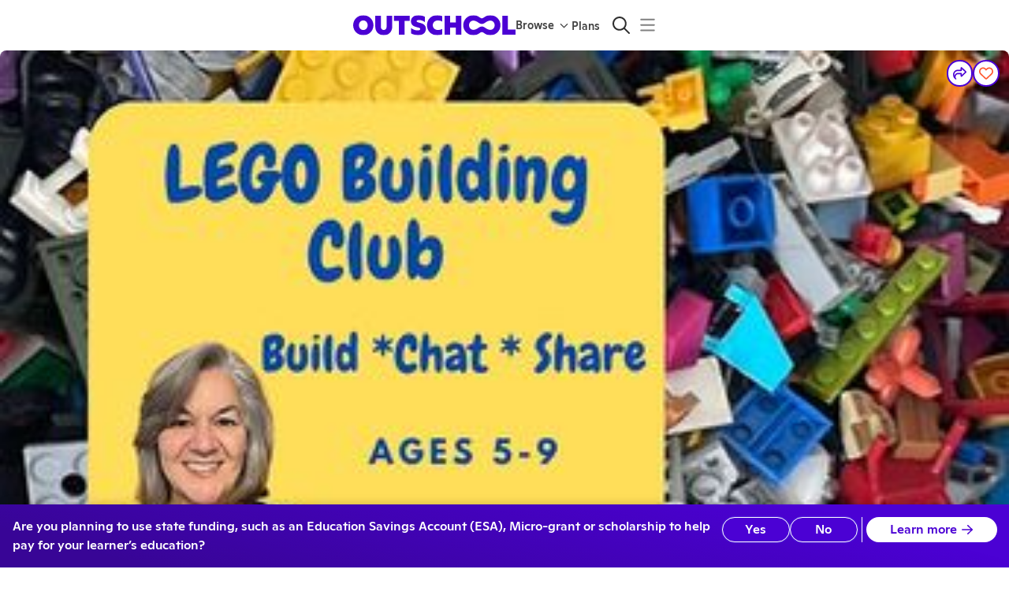

--- FILE ---
content_type: application/javascript
request_url: https://static2.outschool.com/master/main/public/js/1953.a7ce326531b3783da5d1.js
body_size: 14334
content:
"use strict";(self.webpackChunk_outschool_website=self.webpackChunk_outschool_website||[]).push([[1953],{63614:function(c,C,i){var e=i(77333);C.DF={prefix:e.prefix,iconName:e.iconName,icon:[e.width,e.height,e.aliases,e.unicode,e.svgPathData]},C.Nj=C.DF,e.prefix,e.iconName,e.width,e.height,e.aliases,e.unicode,e.svgPathData,e.aliases},15469:function(c,C){C.DF={prefix:"far",iconName:"award-simple",icon:[384,512,[],"e0ab","M384 192c0-21.5-10.27-37.09-16.4-46.41c-.1543-.2363-.3105-.4707-.4668-.7031c.0273-.4082 .0547-.8145 .0762-1.223c.6133-11.01 1.66-29.42-8.91-47.69c-10.63-18.38-27.22-26.73-37.12-31.71c-.3145-.1582-.6309-.3125-.9453-.4687c-.1562-.3164-.3125-.6328-.4707-.9492c-4.971-9.898-13.31-26.48-31.7-37.13c-10.8-6.25-23.07-9.271-37.54-9.271c-3.32 0-6.729 .1641-10.14 .3535c-.4121 .0215-.8262 .0469-1.24 .0703c-.2363-.1582-.4727-.3164-.7109-.4727C229.1 10.27 213.5 0 192 0C170.5 0 154.9 10.27 145.6 16.4C145.4 16.56 145.1 16.71 144.9 16.87C144.5 16.84 144.1 16.82 143.7 16.79C140.2 16.61 136.8 16.44 133.5 16.44c-14.47 0-26.72 3.016-37.52 9.266c-18.39 10.64-26.74 27.22-31.71 37.12c-.1582 .3145-.3125 .6289-.4668 .9434c-.3145 .1543-.6309 .3086-.9453 .4668C52.96 69.21 36.37 77.55 25.73 95.95C15.15 114.2 16.19 132.6 16.81 143.6c.0215 .4082 .0488 .8184 .0762 1.225C16.72 145.1 16.57 145.3 16.41 145.6C10.27 154.9 0 170.5 0 192c0 21.5 10.27 37.09 16.41 46.41C16.56 238.6 16.72 238.9 16.87 239.1C16.85 239.5 16.82 239.9 16.8 240.3C16.18 251.3 15.13 269.8 25.71 288c10.65 18.39 27.23 26.74 37.12 31.71c.3164 .1582 .6328 .3145 .9492 .4687c.1543 .3184 .3105 .6348 .4687 .9512c4.971 9.896 13.32 26.48 31.7 37.12c.8105 .4687 1.758 .5944 2.587 1.028l-27.79 133.4c-2.727 13.09 10.86 23.55 22.82 17.57L192 461.1l98.44 49.22c11.96 5.98 25.54-4.48 22.82-17.57l-27.79-133.4c.8145-.4277 1.756-.5534 2.555-1.016c18.4-10.64 26.74-27.23 31.72-37.13c.1562-.3125 .3105-.625 .4648-.9375c.3125-.1543 .627-.3086 .9414-.4668c9.898-4.973 26.49-13.32 37.13-31.71c10.58-18.27 9.531-36.68 8.92-47.69c-.0234-.4102-.0508-.8184-.0781-1.229c.1602-.2363 .3184-.4746 .4766-.7129C373.7 229.1 384 213.5 384 192zM319.1 226.3c-3.154 11.81 2.711 27.37-3.275 37.71c-6.07 10.49-22.54 13.14-31.05 21.66c-8.508 8.51-11.17 24.97-21.66 31.04c-3.916 2.266-8.58 2.832-13.51 2.832c-4.916 0-10.09-.5645-15.04-.5645c-3.188 0-6.283 .2344-9.156 1.002C214.9 323 204.4 336 192 336c-12.38 0-22.9-12.95-34.32-16.01C154.8 319.2 151.7 318.1 148.5 318.1c-4.945 0-10.11 .5605-15.02 .5605c-4.932 0-9.602-.5664-13.52-2.834C109.5 310.6 106.8 294.2 98.31 285.7C89.8 277.2 73.34 274.5 67.27 264C61.29 253.7 67.16 238.1 64.01 226.3C60.96 214.9 48 204.4 48 192c0-12.38 12.96-22.9 16.01-34.32c3.154-11.81-2.711-27.37 3.277-37.71C73.36 109.5 89.82 106.8 98.34 98.31c8.51-8.508 11.17-24.97 21.66-31.04c3.916-2.266 8.58-2.832 13.51-2.832c4.916 0 10.09 .5645 15.04 .5645c3.188 0 6.283-.2344 9.156-1.002C169.1 60.95 179.6 48 192 48c12.39 0 22.9 12.95 34.32 16.01c2.877 .7695 5.977 1.004 9.17 1.004c4.945 0 10.11-.5605 15.02-.5605c4.932 0 9.604 .5664 13.52 2.834c10.49 6.068 13.14 22.54 21.66 31.05c8.508 8.512 24.97 11.17 31.04 21.66c5.982 10.34 .1152 25.9 3.27 37.71C323.1 169.1 336 179.6 336 192C336 204.4 323 214.9 319.1 226.3zM192 128C156.7 128 128 156.6 128 192c0 35.33 28.65 64 64 64s64-28.67 64-64C256 156.6 227.3 128 192 128z"]},C.mB=C.DF},78757:function(c,C){C.DF={prefix:"far",iconName:"books-medical",icon:[576,512,[],"f7e8","M79.1 352h31.1c8.836 0 16-7.164 16-16L127.1 288h47.1c8.836 0 16-7.165 16-16v-32c0-8.836-7.165-15.1-16-15.1H127.1l.0006-47.1c0-8.836-7.165-15.1-16-15.1H79.1c-8.836 0-15.1 7.163-15.1 15.1L63.1 224H16c-8.836 0-16 7.163-16 15.1v32c0 8.836 7.164 16 16 16h47.1L63.1 336C63.1 344.8 71.16 352 79.1 352zM574.4 435.4l-107.7-399.9C460.9 14.08 441.5 0 420.4 0c-4.111 0-8.294 .5313-12.46 1.641l-61.82 16.48c-5.885 1.57-11.14 4.258-15.78 7.633C322.3 10.51 306.4 0 288 0H224C215.2 0 207.1 2.531 200 6.656C192.9 2.531 184.8 0 176 0h-64C85.49 0 64 21.49 64 48v56C64 117.3 74.75 128 88 128S112 117.3 112 104V48h64v120C176 181.3 186.7 192 200 192S224 181.3 224 168V144h64v224H224v-24C224 330.7 213.3 320 200 320S176 330.7 176 344v120h-64v-56C112 394.7 101.3 384 88 384S64 394.7 64 408v56C64 490.5 85.49 512 112 512h64c8.787 0 16.92-2.531 24-6.656C207.1 509.5 215.2 512 224 512h64c26.51 0 48-21.49 48-48V165.3l83.8 311.3C425.6 497.9 444.9 512 466.1 512c4.111 0 8.293-.5313 12.46-1.641l61.91-16.51C565.1 487.1 581.2 460.8 574.4 435.4zM288 464H224L224 416H288V464zM288 96H224L224 48h64V96zM358.4 64.5l61.83-16.48l12.47 45.91L370.8 110.4L358.4 64.5zM383.3 156.6l61.91-16.51l58.04 215.3l-61.91 16.51L383.3 156.6zM466.2 464.1l-12.41-46.04l61.91-16.51l12.38 45.94L466.2 464.1z"]},C.wV=C.DF},8861:function(c,C){C.DF={prefix:"far",iconName:"bullseye-arrow",icon:[512,512,[127919],"f648","M366.4 213.5L412.2 221.1C414.7 232.4 416 244 416 256C416 344.4 344.4 416 256 416C167.6 416 96 344.4 96 256C96 167.6 167.6 96 256 96C267.1 96 279.6 97.32 290.9 99.81L298.5 145.6L293.6 150.5C281.9 146.3 269.2 143.1 256 143.1C194.1 143.1 144 194.1 144 255.1C144 317.9 194.1 368 256 368C317.9 368 368 317.9 368 255.1C368 242.8 365.7 230.1 361.5 218.4L366.4 213.5zM497.7 171.5C506.1 197.1 512 226.4 512 256C512 397.4 397.4 512 256 512C114.6 512 0 397.4 0 256C0 114.6 114.6 0 256 0C285.6 0 314 5.024 340.5 14.27L301.7 53.04C286.1 49.74 271.7 48 256 48C141.1 48 48 141.1 48 256C48 370.9 141.1 464 256 464C370.9 464 464 370.9 464 256C464 240.3 462.3 225 458.1 210.3L497.7 171.5zM272.1 272.1C263.6 282.3 248.4 282.3 239 272.1C229.7 263.6 229.7 248.4 239 239L331.2 146.9L322.7 96.24C321 86.05 324.3 75.66 331.6 68.36L382.8 17.16C390.1 9.035 404.7 11.86 409 22.53L432 79.1L489.5 102.1C500.1 107.3 502.1 121 494.8 129.2L443.6 180.4C436.3 187.7 425.9 190.1 415.8 189.3L365.1 180.8L272.1 272.1z"]},C.tq=C.DF},57510:function(c,C,i){var e=i(76246);C.DF={prefix:e.prefix,iconName:e.iconName,icon:[e.width,e.height,e.aliases,e.unicode,e.svgPathData]},C.IV=C.DF,e.prefix,e.iconName,e.width,e.height,e.aliases,e.unicode,e.svgPathData,e.aliases},88444:function(c,C){C.DF={prefix:"far",iconName:"calendar-circle-exclamation",icon:[576,512,[],"e46e","M151.1 64H296V24C296 10.75 306.7 0 320 0C333.3 0 344 10.75 344 24V64H384C419.3 64 448 92.65 448 128V192H47.1V448C47.1 456.8 55.16 464 63.1 464H284.5C296.7 482.8 312.5 499.1 330.8 512H64C28.65 512 0 483.3 0 448V128C0 92.65 28.65 64 64 64H104V24C104 10.75 114.7 0 128 0C141.3 0 152 10.75 152 24L151.1 64zM576 368C576 447.5 511.5 512 432 512C352.5 512 287.1 447.5 287.1 368C287.1 288.5 352.5 224 432 224C511.5 224 576 288.5 576 368zM432 416C418.7 416 408 426.7 408 440C408 453.3 418.7 464 432 464C445.3 464 456 453.3 456 440C456 426.7 445.3 416 432 416zM447.1 288C447.1 279.2 440.8 272 431.1 272C423.2 272 415.1 279.2 415.1 288V368C415.1 376.8 423.2 384 431.1 384C440.8 384 447.1 376.8 447.1 368V288z"]},C.Ec=C.DF},76246:function(c,C){Object.defineProperty(C,"__esModule",{value:!0});var i="calendar-days",e=["calendar-alt"],a="f073",n="M152 64H296V24C296 10.75 306.7 0 320 0C333.3 0 344 10.75 344 24V64H384C419.3 64 448 92.65 448 128V448C448 483.3 419.3 512 384 512H64C28.65 512 0 483.3 0 448V128C0 92.65 28.65 64 64 64H104V24C104 10.75 114.7 0 128 0C141.3 0 152 10.75 152 24V64zM48 248H128V192H48V248zM48 296V360H128V296H48zM176 296V360H272V296H176zM320 296V360H400V296H320zM400 192H320V248H400V192zM400 408H320V464H384C392.8 464 400 456.8 400 448V408zM272 408H176V464H272V408zM128 408H48V448C48 456.8 55.16 464 64 464H128V408zM272 192H176V248H272V192z";C.definition={prefix:"far",iconName:i,icon:[448,512,e,a,n]},C.faCalendarDays=C.definition,C.prefix="far",C.iconName=i,C.width=448,C.height=512,C.ligatures=e,C.unicode=a,C.svgPathData=n,C.aliases=e},19853:function(c,C){C.DF={prefix:"far",iconName:"calendar-week",icon:[448,512,[],"f784","M336 256C344.8 256 352 263.2 352 272V336C352 344.8 344.8 352 336 352H112C103.2 352 96 344.8 96 336V272C96 263.2 103.2 256 112 256H336zM128 0C141.3 0 152 10.75 152 24V64H296V24C296 10.75 306.7 0 320 0C333.3 0 344 10.75 344 24V64H384C419.3 64 448 92.65 448 128V448C448 483.3 419.3 512 384 512H64C28.65 512 0 483.3 0 448V128C0 92.65 28.65 64 64 64H104V24C104 10.75 114.7 0 128 0zM400 192H48V448C48 456.8 55.16 464 64 464H384C392.8 464 400 456.8 400 448V192z"]},C.Nl=C.DF},83653:function(c,C){Object.defineProperty(C,"__esModule",{value:!0});var i="circle-play",e=[61469,"play-circle"],a="f144",n="M188.3 147.1C195.8 142.8 205.1 142.1 212.5 147.5L356.5 235.5C363.6 239.9 368 247.6 368 256C368 264.4 363.6 272.1 356.5 276.5L212.5 364.5C205.1 369 195.8 369.2 188.3 364.9C180.7 360.7 176 352.7 176 344V167.1C176 159.3 180.7 151.3 188.3 147.1V147.1zM512 256C512 397.4 397.4 512 256 512C114.6 512 0 397.4 0 256C0 114.6 114.6 0 256 0C397.4 0 512 114.6 512 256zM256 48C141.1 48 48 141.1 48 256C48 370.9 141.1 464 256 464C370.9 464 464 370.9 464 256C464 141.1 370.9 48 256 48z";C.definition={prefix:"far",iconName:i,icon:[512,512,e,a,n]},C.faCirclePlay=C.definition,C.prefix="far",C.iconName=i,C.width=512,C.height=512,C.ligatures=e,C.unicode=a,C.svgPathData=n,C.aliases=e},7087:function(c,C){C.DF={prefix:"far",iconName:"clipboard-list-check",icon:[384,512,[],"f737","M320 64H280h-9.6C263 27.5 230.7 0 192 0s-71 27.5-78.4 64H104 64C28.7 64 0 92.7 0 128V448c0 35.3 28.7 64 64 64H320c35.3 0 64-28.7 64-64V128c0-35.3-28.7-64-64-64zM80 112v24c0 13.3 10.7 24 24 24h88 88c13.3 0 24-10.7 24-24V112h16c8.8 0 16 7.2 16 16V448c0 8.8-7.2 16-16 16H64c-8.8 0-16-7.2-16-16V128c0-8.8 7.2-16 16-16H80zm88-32a24 24 0 1 1 48 0 24 24 0 1 1 -48 0zm3.3 155.3c6.2-6.2 6.2-16.4 0-22.6s-16.4-6.2-22.6 0L112 249.4 99.3 236.7c-6.2-6.2-16.4-6.2-22.6 0s-6.2 16.4 0 22.6l24 24c6.2 6.2 16.4 6.2 22.6 0l48-48zM192 272c0 8.8 7.2 16 16 16h64c8.8 0 16-7.2 16-16s-7.2-16-16-16H208c-8.8 0-16 7.2-16 16zm-32 96c0 8.8 7.2 16 16 16h96c8.8 0 16-7.2 16-16s-7.2-16-16-16H176c-8.8 0-16 7.2-16 16zm-48 24a24 24 0 1 0 0-48 24 24 0 1 0 0 48z"]},C.tR=C.DF},16485:function(c,C){C.DF={prefix:"far",iconName:"comment-pen",icon:[512,512,["comment-edit"],"f4ae","M324.2 149.3c-7.031-7.031-18.45-7.031-25.47 0l-18.23 18.23l48.01 48.01l18.24-18.24c7.029-7.035 7.029-18.44 0-25.47L324.2 149.3zM172.9 275.1C171.2 276.7 170.1 278.9 169.6 281.2l-9.521 47.61c-.8379 4.195 2.861 7.898 7.059 7.059l47.61-9.52c2.322-.4687 4.455-1.609 6.131-3.281l90.58-90.57L263.5 184.5L172.9 275.1zM256 31.1c-141.4 0-255.1 93.13-255.1 208c0 47.62 19.91 91.25 52.91 126.3c-14.87 39.5-45.87 72.88-46.37 73.25c-6.623 7-8.373 17.25-4.623 26C5.816 474.3 14.38 480 24 480c61.49 0 109.1-25.75 139.1-46.25c28.87 9 60.16 14.25 92.9 14.25c141.4 0 255.1-93.13 255.1-207.1S397.4 31.1 256 31.1zM256 400c-26.75 0-53.12-4.125-78.36-12.12l-22.75-7.125L135.4 394.5c-14.25 10.12-33.87 21.38-57.49 29c7.373-12.12 14.37-25.75 19.87-40.25l10.62-28l-20.62-21.88C69.81 314.1 48.06 282.3 48.06 240c0-88.25 93.24-160 207.1-160c114.7 0 207.1 71.75 207.1 160S370.8 400 256 400z"]},C.ON=C.DF},73280:function(c,C){C.DF={prefix:"far",iconName:"file-certificate",icon:[512,512,["file-award"],"f5f3","M247.4 338.3c7.5-7.5 10.37-18.5 7.625-28.75c-5.375-20.62-5.5-17.75 0-38.38c2.748-10.38-.125-21.38-7.625-28.88C232.5 227.1 233.1 229.6 228.5 209C225.9 198.8 217.1 190.8 207.9 188C187.5 182.4 190 183.9 175.1 168.8C167.8 161.3 156.1 158.3 146.9 161c-20.37 5.5-17.49 5.5-37.74 0C99.01 158.3 88.26 161.3 80.89 168.8C65.89 183.9 68.39 182.4 48.14 188C38.02 190.8 30.23 198.8 27.48 209c-5.375 20.75-4 18.12-18.87 33.25c-7.375 7.5-10.33 18.5-7.582 28.88c5.375 20.62 5.375 17.75 0 38.38c-2.75 10.25 .207 21.25 7.582 28.75c14.87 15.12 13.5 12.62 18.87 33.25c2.75 10.38 10.54 18.38 20.67 21.12c14.37 3.875 11.5 3 15.87 5V512l63.99-32l63.99 32v-114.4c4.25-2 1.499-1.125 15.87-5c9.998-2.75 17.1-10.75 20.62-21.12C233.1 350.8 232.5 353.4 247.4 338.3zM128 352c-35.37 0-63.99-28.62-63.99-64S92.64 224 128 224s63.99 28.62 63.99 64S163.4 352 128 352zM493.3 93.38l-74.63-74.64C406.6 6.742 390.3 0 373.4 0L191.1-.0001c-35.35 0-64 28.65-64 64l.0105 68.94c0 0 22.02-10.7 48-.7539L176 64.13c0-8.836 7.164-16 16-16h160L352 128c0 17.67 14.33 32 32 32h79.1v288c0 8.836-7.164 16-16 16H224L223.1 512l224-.0001c35.2 0 64-28.8 64-64V138.6C512 121.7 505.3 105.4 493.3 93.38z"]},C.CG=C.DF},9926:function(c,C){C.DF={prefix:"far",iconName:"file-pen",icon:[576,512,[128221,"file-edit"],"f31c","M64 464H262.5L257.4 484.2C255.1 493.6 255.7 503.2 258.8 512H64C28.65 512 0 483.3 0 448V64C0 28.65 28.65 0 64 0H229.5C246.5 0 262.7 6.743 274.7 18.75L365.3 109.3C377.3 121.3 384 137.5 384 154.5V299.6L336 347.6V160H256C238.3 160 224 145.7 224 128V48H64C55.16 48 48 55.16 48 64V448C48 456.8 55.16 464 64 464H64zM564.1 250.1C579.8 265.7 579.8 291 564.1 306.7L534.7 336.1L463.8 265.1L493.2 235.7C508.8 220.1 534.1 220.1 549.8 235.7L564.1 250.1zM311.9 416.1L441.1 287.8L512.1 358.7L382.9 487.9C378.8 492 373.6 494.9 368 496.3L307.9 511.4C302.4 512.7 296.7 511.1 292.7 507.2C288.7 503.2 287.1 497.4 288.5 491.1L303.5 431.8C304.9 426.2 307.8 421.1 311.9 416.1V416.1z"]},C._3=C.DF},99990:function(c,C){C.DF={prefix:"far",iconName:"fire",icon:[448,512,[128293],"f06d","M323.5 51.25C302.8 70.5 284 90.75 267.4 111.1C240.1 73.62 206.2 35.5 168 0C69.75 91.12 0 210 0 281.6C0 408.9 100.2 512 224 512s224-103.1 224-230.4C448 228.4 396 118.5 323.5 51.25zM224 464c-97 0-176-81.88-176-182.4c0-45.38 44.25-133.2 120.1-214.1C190.5 90.88 211 115.2 228.5 139.4l36.63 50.38l39.38-48.25c5.875-7.125 11.88-14.12 18-21C368.9 178 400 250.4 400 281.6C400 382.1 321 464 224 464zM313.5 243.1l-51.38 58.5c0 0-80.37-102.6-86.37-109.6C133.2 242.9 112 272.6 112 306.4C112 374.3 163.4 416 226.5 416c25.25 0 48.63-7.875 67.63-21.12c43-30.12 53.12-88.63 29.25-134.3C320.4 255 317.1 249.1 313.5 243.1z"]},C.Rp=C.DF},66135:function(c,C){C.DF={prefix:"far",iconName:"glasses",icon:[576,512,[],"f530","M574.1 280.4l-45.38-181.8c-5.875-23.63-21.62-44-43-55.75c-21.5-11.75-46.1-14.13-70.25-6.375l-15.25 5.125c-8.375 2.75-12.87 11.88-10 20.25l5 15.13c2.75 8.375 11.88 12.88 20.25 10.13l13.12-4.375c10.88-3.625 23-3.625 33.25 1.75c10.25 5.375 17.5 14.5 20.38 25.75l38.38 153.9c-22.12-6.875-49.75-12.5-81.13-12.5c-40 0-85.63 9.25-133.1 36.38H269.6C222.2 260.9 176.5 251.6 136.5 251.6c-31.38 0-59 5.625-81.12 12.5l38.38-153.9c2.875-11.25 10.12-20.38 20.5-25.75C124.4 79.12 136.5 79.12 147.4 82.74l13.12 4.375c8.375 2.75 17.5-1.75 20.25-10.13l5-15.13C188.6 53.49 184.1 44.37 175.6 41.62l-15.25-5.125c-23.13-7.75-48.75-5.375-70.13 6.375c-21.37 11.75-37.12 32.13-43 55.75L1.875 280.4C.6251 285.4 .0001 290.6 .0001 295.9v70.25C.0001 428.1 51.63 480 115.3 480h37.13c60.25 0 110.4-46 114.9-105.4l2.875-38.63h35.75l2.875 38.63C313.3 433.1 363.4 480 423.6 480h37.13c63.62 0 115.2-51 115.2-113.9V295.9C576 290.6 575.4 285.5 574.1 280.4zM219.4 370.1C216.8 405.2 187.2 431.1 152.2 431.1h-37c-37.12 0-67.25-29.5-67.25-65.88V317.6c19.75-8.125 51.25-18 88.62-18c29.75 0 58.88 6.25 86.75 18.5L219.4 370.1zM528 366.1c0 36.38-30.12 65.88-67.25 65.88h-37.13c-34.87 0-64.38-26.75-67-61l-4-52.88c28-12.25 57-18.5 86.88-18.5c37.38 0 68.75 9.875 88.5 18V366.1z"]},C.dz=C.DF},4024:function(c,C){C.DF={prefix:"far",iconName:"hand-point-ribbon",icon:[448,512,[],"e1a6","M375.1 192c-6.428 0-12.66 .8457-18.6 2.434C344.7 173.8 321.9 160 295.1 160c-6.428 0-12.66 .8457-18.6 2.434C264.7 141.8 241.9 128 215.1 128c-2.705 0-5.373 .1484-8 .4414V72c0-39.7-32.3-72-72-72s-72 32.3-72 72V96h-48C9.523 96 3.68 99.89 1.211 105.9S.1172 118.7 4.68 123.3L25.37 144L4.68 164.7C.1172 169.3-1.258 176.1 1.211 182.1S9.523 192 15.99 192h48v76.31C44.51 284.5 31.1 308.8 31.1 336l-.0059 49.88c0 32.1 17.1 61.65 44.63 77.12l55.83 31.35C153.1 505.9 176.4 512 199.8 512h107.9c77.37 0 140.3-64.6 140.3-144V264C447.1 224.3 415.7 192 375.1 192zM271.1 232c0-13.23 10.78-24 24-24s24 10.77 24 24l.0039 47.91C319.1 293.1 309.2 304 295.1 304s-24-10.77-24-24V232zM191.1 200c0-13.23 10.78-24 24-24s24 10.77 24 24v48c0 3.029-.7012 5.875-1.73 8.545C227.9 251.3 216.4 248 203.1 248h-12V200zM111.1 72c0-13.23 10.78-24 24-24s24 10.77 24 24V96h-48V72zM111.1 192h48v56h-40c-2.686 0-5.217 .5566-7.84 .793C112.1 248.5 111.1 248.3 111.1 248V192zM307.7 464H199.8c-15.25 0-30.41-3.984-43.88-11.52l-55.78-31.34c-12.44-6.984-20.16-20.5-20.16-35.27V336c0-22.06 17.94-40 40-40h84c15.44 0 28 12.56 28 28S219.4 352 203.1 352h-52c-13.25 0-23.1 10.75-23.1 24s10.75 24 23.1 24h52c33.23 0 61.25-21.58 71.54-51.36C282 350.7 288.9 352 295.1 352c5.041 0 9.836-1.166 14.66-2.178C322 374.6 346.1 392 375.1 392c7.684 0 14.94-1.557 21.87-3.836C388.9 431.4 351.9 464 307.7 464zM399.1 320c0 13.23-10.78 24-24 24s-24-10.77-24-24V264c0-13.23 10.78-24 24-24s24 10.77 24 24V320z"]},C.Oh=C.DF},43578:function(c,C){C.DF={prefix:"far",iconName:"lightbulb-on",icon:[640,512,[],"f672","M107.1 287.3L51.62 319.3c-7.5 4.125-12.25 12.13-12.38 20.88c0 8.625 4.625 16.63 12.13 21c7.625 4.25 16.87 4.125 24.25-.375l55.5-32c11.12-6.75 14.87-21.25 8.375-32.5C133 284.9 118.5 280.9 107.1 287.3zM131.1 55.25l-55.5-32c-7.375-4.5-16.62-4.625-24.25-.375c-7.5 4.375-12.13 12.38-12.13 21C39.37 52.63 44.12 60.63 51.62 64.75L107.1 96.75C114.5 101.3 123.8 101.4 131.4 97.13C138.9 92.75 143.5 84.75 143.5 76.13C143.4 67.38 138.6 59.38 131.1 55.25zM112 192c0-13.25-10.75-24-24-24h-64c-13.25 0-24 10.75-24 24s10.75 24 24 24h64C101.3 216 112 205.3 112 192zM521 100c4.125 0 8.25-1.125 12-3.25l55.38-32c11.25-6.75 14.88-21.25 8.375-32.5c-6.5-11.38-21-15.38-32.38-9L509 55.25c-9.5 5.375-14 16.5-11.25 27C500.6 92.75 510.1 100 521 100zM616 168h-64c-13.25 0-24 10.75-24 24s10.75 24 24 24h64c13.25 0 24-10.75 24-24S629.3 168 616 168zM588.4 319.3l-55.5-32c-7.375-4.5-16.62-4.625-24.25-.375c-7.5 4.375-12.12 12.38-12.12 21c.125 8.75 4.875 16.75 12.38 20.88l55.5 32c11.38 6.375 25.88 2.375 32.38-9C603.3 340.5 599.5 326 588.4 319.3zM320 .0036C218 .3239 144 82.98 144 175.1c0 44.38 16.4 84.82 43.52 115.8c16.53 18.84 42.36 58.26 52.24 91.48c.0313 .25 .0833 .4948 .1146 .7604l160.3 .0007c.0313-.2656 .0521-.4955 .0833-.7611c9.875-33.22 35.71-72.64 52.24-91.48C479.6 260.8 496 220.4 496 175.1C496 78.8 417.2 .0075 320 .0036zM416.4 260.1c-15.66 17.85-35.04 46.3-49.05 75.89h-94.61c-14.01-29.59-33.39-58.04-49.04-75.88C203.2 236.8 192 206.1 192 175.1C192 113.3 240.1 48.25 319.1 48C390.6 48 448 105.4 448 175.1C448 206.1 436.8 236.8 416.4 260.1zM240.1 454.4c0 6.297 1.89 12.43 5.359 17.68l17.09 25.69c5.25 7.875 17.18 14.28 26.65 14.28h61.72c9.438 0 21.38-6.395 26.63-14.27l17.09-25.69C397.6 467.6 400 459.7 400 454.4v-38.36l-159.9 .0048L240.1 454.4zM304 80C259.9 80 224 115.9 224 160c0 8.844 7.156 16.01 16 16.01S256 168.8 256 160c0-26.47 21.53-48 48-48c8.844 0 16-7.145 16-15.99S312.8 80 304 80z"]},C.cH=C.DF},66519:function(c,C){C.DF={prefix:"far",iconName:"link",icon:[640,512,[128279,"chain"],"f0c1","M173 131.5C229.2 75.27 320.3 75.27 376.5 131.5C430 185 432.9 270.9 383 327.9L377.7 334C368.9 344 353.8 345 343.8 336.3C333.8 327.6 332.8 312.4 341.5 302.4L346.9 296.3C380.1 258.3 378.2 201.1 342.5 165.4C305.1 127.1 244.4 127.1 206.1 165.4L93.63 278.7C56.19 316.2 56.19 376.9 93.63 414.3C129.3 449.1 186.6 451.9 224.5 418.7L230.7 413.3C240.6 404.6 255.8 405.6 264.5 415.6C273.3 425.5 272.2 440.7 262.3 449.4L256.1 454.8C199.1 504.6 113.2 501.8 59.69 448.2C3.505 392.1 3.505 300.1 59.69 244.8L173 131.5zM467 380.5C410.8 436.7 319.7 436.7 263.5 380.5C209.1 326.1 207.1 241.1 256.9 184.1L261.6 178.7C270.3 168.7 285.5 167.7 295.5 176.4C305.5 185.1 306.5 200.3 297.8 210.3L293.1 215.7C259.8 253.7 261.8 310.9 297.4 346.6C334.9 384 395.6 384 433.1 346.6L546.4 233.3C583.8 195.8 583.8 135.1 546.4 97.7C510.7 62.02 453.4 60.11 415.5 93.35L409.3 98.7C399.4 107.4 384.2 106.4 375.5 96.44C366.7 86.47 367.8 71.3 377.7 62.58L383.9 57.22C440.9 7.348 526.8 10.21 580.3 63.76C636.5 119.9 636.5 211 580.3 267.2L467 380.5z"]},C.nN=C.DF},83698:function(c,C){C.DF={prefix:"far",iconName:"list-check",icon:[512,512,["tasks"],"f0ae","M81.84 152.1C77.43 156.9 71.21 159.8 64.63 159.1C58.05 160.2 51.69 157.6 47.03 152.1L7.029 112.1C-2.343 103.6-2.343 88.4 7.029 79.03C16.4 69.66 31.6 69.66 40.97 79.03L63.08 101.1L118.2 39.94C127 30.09 142.2 29.29 152.1 38.16C161.9 47.03 162.7 62.2 153.8 72.06L81.84 152.1zM81.84 312.1C77.43 316.9 71.21 319.8 64.63 319.1C58.05 320.2 51.69 317.6 47.03 312.1L7.029 272.1C-2.343 263.6-2.343 248.4 7.029 239C16.4 229.7 31.6 229.7 40.97 239L63.08 261.1L118.2 199.9C127 190.1 142.2 189.3 152.1 198.2C161.9 207 162.7 222.2 153.8 232.1L81.84 312.1zM216 120C202.7 120 192 109.3 192 96C192 82.75 202.7 72 216 72H488C501.3 72 512 82.75 512 96C512 109.3 501.3 120 488 120H216zM192 256C192 242.7 202.7 232 216 232H488C501.3 232 512 242.7 512 256C512 269.3 501.3 280 488 280H216C202.7 280 192 269.3 192 256zM160 416C160 402.7 170.7 392 184 392H488C501.3 392 512 402.7 512 416C512 429.3 501.3 440 488 440H184C170.7 440 160 429.3 160 416zM64 448C46.33 448 32 433.7 32 416C32 398.3 46.33 384 64 384C81.67 384 96 398.3 96 416C96 433.7 81.67 448 64 448z"]},C.jM=C.DF},13806:function(c,C){C.DF={prefix:"far",iconName:"medal",icon:[512,512,[127941],"f5a2","M342.1 289.6L289.7 282l-23.5-47.5c-2-4.25-6.125-6.375-10.25-6.375S247.9 230.3 245.7 234.5L222.2 282l-52.37 7.625C160.5 291 156.6 302.6 163.5 309.3l37.87 37L192.5 398.5c-1.375 7.375 4.625 13.38 11.25 13.38c1.75 0 3.625-.375 5.375-1.375l46.87-24.62l46.87 24.62c1.75 1 3.625 1.375 5.375 1.375c6.625 0 12.62-6 11.25-13.5l-8.875-52.13l37.87-37C355.4 302.6 351.6 291 342.1 289.6zM256 144c-101.6 0-183.1 82.38-183.1 184S154.4 512 256 512s183.1-82.38 183.1-184S357.6 144 256 144zM256 464c-74.99 0-135.1-61.01-135.1-136S181 192 256 192s135.1 61.01 135.1 136S330.1 464 256 464zM135.9 148.5L68.84 48h69.22l44.13 77.22c15.49-5.641 31.73-9.672 48.65-11.63L172.8 12.09C168.6 4.625 160.6 0 152 0H24.01c-8.844 0-17.03 4.992-21.22 12.8C-1.4 20.59-.8741 29.94 4.032 37.31L99.07 179.9C110.2 168.1 122.4 157.5 135.9 148.5zM509.2 12.8C505 4.992 496.8 0 487.1 0h-127.1c-8.625 0-16.56 4.625-20.84 12.09l-57.99 101.5c16.91 1.961 33.16 5.992 48.65 11.63L373.9 48h69.22l-67.01 100.5c13.45 9.02 25.7 19.63 36.78 31.36l95.04-142.6C512.9 29.94 513.4 20.59 509.2 12.8z"]},C._s=C.DF},97034:function(c,C){C.DF={prefix:"far",iconName:"notebook",icon:[512,512,[],"e201","M416 0H128C92.65 0 64 28.65 64 64v32H24C10.75 96 0 106.8 0 120S10.75 144 24 144H64v88H24C10.75 232 0 242.8 0 256s10.75 24 24 24H64v88H24C10.75 368 0 378.8 0 392S10.75 416 24 416H64v32c0 35.35 28.65 64 64 64h288c35.35 0 64-28.65 64-64V64C480 28.65 451.3 0 416 0zM112 448v-32h24C149.3 416 160 405.3 160 392S149.3 368 136 368H112V280h24C149.3 280 160 269.3 160 256S149.3 232 136 232H112V144h24C149.3 144 160 133.3 160 120S149.3 96 136 96H112V64c0-8.838 7.164-16 16-16h64v416H128C119.2 464 112 456.8 112 448zM432 448c0 8.836-7.164 16-16 16H240v-416H416c8.836 0 16 7.162 16 16V448z"]},C.E1=C.DF},420:function(c,C,i){var e=i(83653);C.DF={prefix:e.prefix,iconName:e.iconName,icon:[e.width,e.height,e.aliases,e.unicode,e.svgPathData]},C.aQ=C.DF,e.prefix,e.iconName,e.width,e.height,e.aliases,e.unicode,e.svgPathData,e.aliases},94405:function(c,C){C.DF={prefix:"far",iconName:"rectangle-list",icon:[576,512,["list-alt"],"f022","M128 192C110.3 192 96 177.7 96 160C96 142.3 110.3 128 128 128C145.7 128 160 142.3 160 160C160 177.7 145.7 192 128 192zM200 160C200 146.7 210.7 136 224 136H448C461.3 136 472 146.7 472 160C472 173.3 461.3 184 448 184H224C210.7 184 200 173.3 200 160zM200 256C200 242.7 210.7 232 224 232H448C461.3 232 472 242.7 472 256C472 269.3 461.3 280 448 280H224C210.7 280 200 269.3 200 256zM200 352C200 338.7 210.7 328 224 328H448C461.3 328 472 338.7 472 352C472 365.3 461.3 376 448 376H224C210.7 376 200 365.3 200 352zM128 224C145.7 224 160 238.3 160 256C160 273.7 145.7 288 128 288C110.3 288 96 273.7 96 256C96 238.3 110.3 224 128 224zM128 384C110.3 384 96 369.7 96 352C96 334.3 110.3 320 128 320C145.7 320 160 334.3 160 352C160 369.7 145.7 384 128 384zM0 96C0 60.65 28.65 32 64 32H512C547.3 32 576 60.65 576 96V416C576 451.3 547.3 480 512 480H64C28.65 480 0 451.3 0 416V96zM48 96V416C48 424.8 55.16 432 64 432H512C520.8 432 528 424.8 528 416V96C528 87.16 520.8 80 512 80H64C55.16 80 48 87.16 48 96z"]},C.Y2=C.DF},77333:function(c,C){Object.defineProperty(C,"__esModule",{value:!0});var i="share",e=["arrow-turn-right","mail-forward"],a="f064",n="M288 240H192c-66.2 0-122 44.7-138.8 105.5C49.9 333.1 48 319.3 48 304c0-70.7 57.3-128 128-128H288h24c13.3 0 24-10.7 24-24V128 99.9L456.1 208 336 316.1V288 264c0-13.3-10.7-24-24-24H288zm0 48v48 16c0 12.6 7.4 24.1 19 29.2s25 3 34.4-5.4l160-144c6.7-6.1 10.6-14.7 10.6-23.8s-3.8-17.7-10.6-23.8l-160-144c-9.4-8.5-22.9-10.6-34.4-5.4s-19 16.6-19 29.2V80v48H240 176C78.8 128 0 206.8 0 304c0 78 38.6 126.2 68.7 152.1c4.1 3.5 8.1 6.6 11.7 9.3c3.2 2.4 6.2 4.4 8.9 6.2c4.5 3 8.3 5.1 10.8 6.5c2.5 1.4 5.3 1.9 8.1 1.9c10.9 0 19.7-8.9 19.7-19.7c0-6.8-3.6-13.2-8.3-18.1c-.5-.5-.9-.9-1.4-1.4c-2.4-2.3-5.1-5.1-7.7-8.6c-1.7-2.3-3.4-5-5-7.9c-5.3-9.7-9.5-22.9-9.5-40.2c0-53 43-96 96-96h48 48z";C.definition={prefix:"far",iconName:i,icon:[512,512,e,a,n]},C.faShare=C.definition,C.prefix="far",C.iconName=i,C.width=512,C.height=512,C.ligatures=e,C.unicode=a,C.svgPathData=n,C.aliases=e},69816:function(c,C){C.DF={prefix:"far",iconName:"signal-stream",icon:[576,512,[],"f8dd","M505.9 71.75c-8.961-9.781-24.18-10.37-33.95-1.406c-9.759 8.969-10.4 24.16-1.423 33.91c77.04 83.69 77.04 219.8 0 303.5c-8.977 9.75-8.336 24.94 1.423 33.91C476.5 445.9 482.4 448 488.2 448c6.475 0 12.95-2.594 17.69-7.75C599.4 338.7 599.4 173.3 505.9 71.75zM392.3 149.1c-9.962 8.75-10.95 23.91-2.19 33.87c34.97 39.78 34.97 104.5 0 144.3c-8.758 9.969-7.772 25.12 2.19 33.87c4.567 3.1 10.21 5.969 15.84 5.969c6.678 0 13.32-2.75 18.06-8.156c50.33-57.25 50.33-150.4 0-207.7C417.4 142.2 402.3 141.2 392.3 149.1zM104.1 70.35c-9.728-8.969-24.94-8.375-33.95 1.406c-93.51 101.6-93.51 266.9 0 368.5C74.87 445.4 81.34 448 87.82 448c5.818 0 11.65-2.094 16.26-6.344c9.759-8.969 10.4-24.16 1.423-33.91c-77.04-83.69-77.04-219.8 0-303.5C114.5 94.5 113.8 79.32 104.1 70.35zM183.7 149.1C173.8 141.2 158.6 142.2 149.8 152.2c-50.33 57.25-50.33 150.4 0 207.7c4.739 5.406 11.39 8.156 18.06 8.156c5.614 0 11.28-1.969 15.84-5.969c9.962-8.75 10.95-23.91 2.19-33.87c-34.97-39.78-34.97-104.5 0-144.3C194.7 173.9 193.7 158.7 183.7 149.1zM288 216c-22.11 0-40.02 17.91-40.02 39.1S265.9 296 288 296s40.02-17.91 40.02-39.1S310.1 216 288 216z"]},C.V1=C.DF},69305:function(c,C){C.DF={prefix:"far",iconName:"sparkles",icon:[512,512,[10024],"f890","M327.5 85.19L384 64L405.2 7.491C406.9 2.985 411.2 0 416 0C420.8 0 425.1 2.985 426.8 7.491L448 64L504.5 85.19C509 86.88 512 91.19 512 96C512 100.8 509 105.1 504.5 106.8L448 128L426.8 184.5C425.1 189 420.8 192 416 192C411.2 192 406.9 189 405.2 184.5L384 128L327.5 106.8C322.1 105.1 320 100.8 320 96C320 91.19 322.1 86.88 327.5 85.19V85.19zM176 73.29C178.6 67.63 184.3 64 190.6 64C196.8 64 202.5 67.63 205.1 73.29L257.8 187.3L371.8 240C377.5 242.6 381.1 248.3 381.1 254.6C381.1 260.8 377.5 266.5 371.8 269.1L257.8 321.8L205.1 435.8C202.5 441.5 196.8 445.1 190.6 445.1C184.3 445.1 178.6 441.5 176 435.8L123.3 321.8L9.292 269.1C3.627 266.5 0 260.8 0 254.6C0 248.3 3.627 242.6 9.292 240L123.3 187.3L176 73.29zM166.9 207.5C162.1 217.8 153.8 226.1 143.5 230.9L92.32 254.6L143.5 278.2C153.8 282.1 162.1 291.3 166.9 301.6L190.6 352.8L214.2 301.6C218.1 291.3 227.3 282.1 237.6 278.2L288.8 254.6L237.6 230.9C227.3 226.1 218.1 217.8 214.2 207.5L190.6 156.3L166.9 207.5zM405.2 327.5C406.9 322.1 411.2 320 416 320C420.8 320 425.1 322.1 426.8 327.5L448 384L504.5 405.2C509 406.9 512 411.2 512 416C512 420.8 509 425.1 504.5 426.8L448 448L426.8 504.5C425.1 509 420.8 512 416 512C411.2 512 406.9 509 405.2 504.5L384 448L327.5 426.8C322.1 425.1 320 420.8 320 416C320 411.2 322.1 406.9 327.5 405.2L384 384L405.2 327.5z"]},C.Jy=C.DF},3238:function(c,C){C.DF={prefix:"far",iconName:"trophy",icon:[576,512,[127942],"f091","M572.1 82.38C569.5 71.59 559.8 64 548.7 64h-100.8c.2422-12.45 .1078-23.7-.1559-33.02C447.3 13.63 433.2 0 415.8 0H160.2C142.8 0 128.7 13.63 128.2 30.98C127.1 40.3 127.8 51.55 128.1 64H27.26C16.16 64 6.537 71.59 3.912 82.38C3.1 85.78-15.71 167.2 37.07 245.9c37.44 55.82 100.6 95.03 187.5 117.4c18.7 4.805 39.42 22.23 39.42 41.54c0 .0078 0-.0078 0 0L264 464H184c-13.25 0-23.1 10.75-23.1 24S170.8 512 184 512h207.1c13.25 0 23.1-10.75 23.1-24s-10.75-24-23.1-24h-79.1v-59.24c.0313-19.29 20.72-36.68 39.41-41.48c86.96-22.34 150.1-61.55 187.5-117.4C591.7 167.2 572.9 85.78 572.1 82.38zM77.41 219.8C49.47 178.6 47.01 135.7 48.38 112h80.39c5.359 59.62 20.35 131.1 57.67 189.1C137.4 281.6 100.9 254.4 77.41 219.8zM288 352C232.3 289.7 175.7 230.9 176 48h223.1C400.3 230.8 343.7 289.6 288 352zM498.6 219.8c-23.44 34.6-59.94 61.75-109 81.22C426.9 243.1 441.9 171.6 447.2 112h80.39C528.1 135.7 526.5 178.7 498.6 219.8z"]},C.kW=C.DF},12974:function(c,C){C.DF={prefix:"far",iconName:"video-slash",icon:[640,512,[],"f4e2","M630.8 469.1l-182.8-143.3L448 199.8l112-51.33V344c0 13.25 10.75 24 24 24S608 357.3 608 344V136c0-13.69-6.875-26.27-18.39-33.67c-11.53-7.406-25.88-8.391-38.28-2.688L448 147V128c0-35.35-28.65-64-64-64L113.9 63.1L38.81 5.111C28.35-3.061 13.32-1.249 5.121 9.189C-3.051 19.63-1.233 34.72 9.189 42.89l591.1 463.1C605.6 510.3 610.8 512 615.1 512c7.125 0 14.16-3.161 18.9-9.193C643.1 492.4 641.2 477.3 630.8 469.1zM400 288.2L175.2 112H384c8.836 0 16 7.162 16 16V288.2zM384 400H96c-8.822 0-16-7.178-16-16V158.9L32.63 121.8C32.42 123.9 32 125.9 32 128v256c0 35.35 28.65 64 64 64h288c16.68 0 31.74-6.537 43.13-16.99l-40.29-31.58C385.9 399.6 385 400 384 400z"]},C.dR=C.DF},43743:function(c,C){C.DF={prefix:"fas",iconName:"bell",icon:[448,512,[128276,61602],"f0f3","M224 0c-17.7 0-32 14.3-32 32V51.2C119 66 64 130.6 64 208v18.8c0 47-17.3 92.4-48.5 127.6l-7.4 8.3c-8.4 9.4-10.4 22.9-5.3 34.4S19.4 416 32 416H416c12.6 0 24-7.4 29.2-18.9s3.1-25-5.3-34.4l-7.4-8.3C401.3 319.2 384 273.9 384 226.8V208c0-77.4-55-142-128-156.8V32c0-17.7-14.3-32-32-32zm45.3 493.3c12-12 18.7-28.3 18.7-45.3H224 160c0 17 6.7 33.3 18.7 45.3s28.3 18.7 45.3 18.7s33.3-6.7 45.3-18.7z"]},C.qm=C.DF},78634:function(c,C){C.DF={prefix:"fas",iconName:"calendar",icon:[448,512,[128197,128198],"f133","M96 32V64H48C21.5 64 0 85.5 0 112v48H448V112c0-26.5-21.5-48-48-48H352V32c0-17.7-14.3-32-32-32s-32 14.3-32 32V64H160V32c0-17.7-14.3-32-32-32S96 14.3 96 32zM448 192H0V464c0 26.5 21.5 48 48 48H400c26.5 0 48-21.5 48-48V192z"]},C.fT=C.DF},15611:function(c,C){Object.defineProperty(C,"__esModule",{value:!0});var i="circle-star",e=["star-circle"],a="e123",n="M512 256c0 141.4-114.6 256-256 256S0 397.4 0 256S114.6 0 256 0S512 114.6 512 256zM256 104c-6.1 0-11.7 3.5-14.3 8.9l-36.2 73.4-81 11.8c-6 .9-11 5.1-12.9 10.9s-.3 12.2 4 16.4l58.6 57.2-13.8 80.7c-1 6 1.4 12.1 6.4 15.6s11.5 4.1 16.8 1.2L256 342.1l72.5 38.1c5.4 2.8 11.9 2.4 16.9-1.2s7.4-9.6 6.4-15.6l-13.8-80.7 58.6-57.2c4.4-4.3 5.9-10.6 4-16.4s-6.9-10-12.9-10.9l-81-11.8-36.2-73.4c-2.7-5.5-8.3-8.9-14.3-8.9z";C.definition={prefix:"fas",iconName:i,icon:[512,512,e,a,n]},C.faCircleStar=C.definition,C.prefix="fas",C.iconName=i,C.width=512,C.height=512,C.ligatures=e,C.unicode=a,C.svgPathData=n,C.aliases=e},2055:function(c,C){C.DF={prefix:"fas",iconName:"message-lines",icon:[512,512,["comment-alt-lines"],"f4a6","M0 64C0 28.7 28.7 0 64 0H448c35.3 0 64 28.7 64 64V352c0 35.3-28.7 64-64 64H309.3L185.6 508.8c-4.8 3.6-11.3 4.2-16.8 1.5s-8.8-8.2-8.8-14.3V416H64c-35.3 0-64-28.7-64-64V64zm152 80c-13.3 0-24 10.7-24 24s10.7 24 24 24H360c13.3 0 24-10.7 24-24s-10.7-24-24-24H152zm0 96c-13.3 0-24 10.7-24 24s10.7 24 24 24H264c13.3 0 24-10.7 24-24s-10.7-24-24-24H152z"]},C.sN=C.DF},4266:function(c,C){C.DF={prefix:"fas",iconName:"moon",icon:[384,512,[127769,9214],"f186","M223.5 32C100 32 0 132.3 0 256S100 480 223.5 480c60.6 0 115.5-24.2 155.8-63.4c5-4.9 6.3-12.5 3.1-18.7s-10.1-9.7-17-8.5c-9.8 1.7-19.8 2.6-30.1 2.6c-96.9 0-175.5-78.8-175.5-176c0-65.8 36-123.1 89.3-153.3c6.1-3.5 9.2-10.5 7.7-17.3s-7.3-11.9-14.3-12.5c-6.3-.5-12.6-.8-19-.8z"]},C.DB=C.DF},99279:function(c,C){C.DF={prefix:"fas",iconName:"party-horn",icon:[512,512,[],"e31b","M503.5 42.3c10.1-8.6 11.4-23.7 2.8-33.8s-23.7-11.4-33.8-2.8l-10 8.5c-5.8 4.9-13.2 7.5-20.7 7.3c-42.5-1.1-78.3 31.7-80.8 74.2l-1.8 30c-1 16.6-15 29.4-31.6 29c-19.4-.5-38.2 6.1-53 18.6l-10 8.5c-10.1 8.6-11.4 23.7-2.8 33.8s23.7 11.4 33.8 2.8l10-8.5c5.8-4.9 13.2-7.5 20.7-7.3c42.5 1.1 78.3-31.7 80.8-74.2l1.8-30c1-16.6 15-29.4 31.6-29c19.4 .5 38.2-6.1 53-18.6l10-8.5zM232 0c-13.3 0-24 10.7-24 24c0 30.5-10.1 54.1-20.3 70.2c-5.1 8.1-10.2 14.2-13.8 18.2c-1.8 2-3.3 3.4-4.2 4.3c-.5 .4-.8 .7-1 .9l-.1 .1 0 0c-10.1 8.5-11.4 23.6-3 33.7c8.5 10.2 23.6 11.6 33.8 3.1L184 136c15.4 18.4 15.4 18.4 15.4 18.4l0 0 0 0 .1-.1 .2-.2 .7-.6c.5-.5 1.2-1.1 2.1-1.9c1.7-1.6 4-3.8 6.6-6.7c5.3-5.8 12.3-14.2 19.2-25.1C242.1 97.9 256 65.5 256 24c0-13.3-10.7-24-24-24zM96 32C96 14.3 81.7 0 64 0S32 14.3 32 32s14.3 32 32 32s32-14.3 32-32zM512 160c0-17.7-14.3-32-32-32s-32 14.3-32 32s14.3 32 32 32s32-14.3 32-32zM480 480c17.7 0 32-14.3 32-32s-14.3-32-32-32s-32 14.3-32 32s14.3 32 32 32zM395.5 342.1l.1-.1c.2-.2 .5-.6 .9-1.1c.9-1.1 2.3-2.8 4.3-4.8c4-4.2 10-9.7 17.8-15.1c15.6-10.7 37.9-20.2 66.8-17c13.2 1.5 25-8 26.5-21.2s-8-25-21.2-26.5c-43.1-4.8-76.8 9.7-99.2 25c-11.2 7.6-19.7 15.6-25.5 21.6c-2.9 3.1-5.2 5.7-6.7 7.6c-.8 1-1.4 1.8-1.9 2.4l-.6 .8-.2 .3-.1 .1 0 0 0 0c0 0 0 0 19.5 14l-19.5-13.9c-7.7 10.8-5.2 25.8 5.6 33.5c10.7 7.7 25.7 5.2 33.4-5.5l0 0zM121.2 192.7c-10.6 2.3-19.4 9.9-23.2 20L83.1 252.5 259.5 428.9 299.2 414c10.2-3.8 17.7-12.6 20-23.2s-1-21.7-8.6-29.4l-160-160c-7.7-7.7-18.8-11-29.4-8.6zM70.8 285.4L48.2 345.6 166.4 463.8l60.2-22.6L70.8 285.4zm62.7 190.7L35.9 378.5 2 468.8c-4.4 11.8-1.5 25 7.3 33.9s22.1 11.7 33.9 7.3l90.3-33.8z"]},C.kd=C.DF},61767:function(c,C){C.DF={prefix:"fas",iconName:"play-pause",icon:[512,512,[],"e22f","M52.5 71.4c-9.5-7.9-22.8-9.7-34.1-4.4S0 83.6 0 96V416c0 12.4 7.2 23.7 18.4 29s24.5 3.6 34.1-4.4l192-160c7.3-6.1 11.5-15.1 11.5-24.6s-4.2-18.5-11.5-24.6l-192-160zM384 96c0-17.7-14.3-32-32-32s-32 14.3-32 32V416c0 17.7 14.3 32 32 32s32-14.3 32-32V96zm128 0c0-17.7-14.3-32-32-32s-32 14.3-32 32V416c0 17.7 14.3 32 32 32s32-14.3 32-32V96z"]},C.GF=C.DF},6372:function(c,C){C.DF={prefix:"fas",iconName:"road",icon:[576,512,[128739],"f018","M256 32H181.2c-27.1 0-51.3 17.1-60.3 42.6L3.1 407.2C1.1 413 0 419.2 0 425.4C0 455.5 24.5 480 54.6 480H256V416c0-17.7 14.3-32 32-32s32 14.3 32 32v64H521.4c30.2 0 54.6-24.5 54.6-54.6c0-6.2-1.1-12.4-3.1-18.2L455.1 74.6C446 49.1 421.9 32 394.8 32H320V96c0 17.7-14.3 32-32 32s-32-14.3-32-32V32zm64 192v64c0 17.7-14.3 32-32 32s-32-14.3-32-32V224c0-17.7 14.3-32 32-32s32 14.3 32 32z"]},C.KJ=C.DF},75397:function(c,C,i){var e=i(15611);C.DF={prefix:e.prefix,iconName:e.iconName,icon:[e.width,e.height,e.aliases,e.unicode,e.svgPathData]},C.XO=C.DF,e.prefix,e.iconName,e.width,e.height,e.aliases,e.unicode,e.svgPathData,e.aliases},74916:function(c,C){C.DF={prefix:"fas",iconName:"star-shooting",icon:[512,512,[127776],"e036","M313 41L265 89c-9.4 9.4-24.6 9.4-33.9 0s-9.4-24.6 0-33.9L279 7c9.4-9.4 24.6-9.4 33.9 0s9.4 24.6 0 33.9zM170.4 157.4c8.8-17.9 34.3-17.9 43.1 0l46.3 94 103.5 15.1c19.7 2.9 27.5 27 13.3 40.9l-74.9 73.2 17.7 103.3c3.4 19.6-17.2 34.6-34.8 25.3l-92.6-48.8L99.3 509.2c-17.6 9.3-38.2-5.7-34.8-25.3L82.2 380.6 7.2 307.4C-7 293.5 .9 269.3 20.5 266.5l103.5-15.1 46.3-94zM505 199c9.4 9.4 9.4 24.6 0 33.9l-48 48c-9.4 9.4-24.6 9.4-33.9 0s-9.4-24.6 0-33.9l48-48c9.4-9.4 24.6-9.4 33.9 0zM505 41L361 185c-9.4 9.4-24.6 9.4-33.9 0s-9.4-24.6 0-33.9L471 7c9.4-9.4 24.6-9.4 33.9 0s9.4 24.6 0 33.9z"]},C.gf=C.DF},84558:function(c,C,i){i(89808);var e=i(73531),a=i(84840);C.Z=(0,e.Z)((0,a.jsx)("path",{d:"M18.41 16.59L13.82 12l4.59-4.59L17 6l-6 6 6 6zM6 6h2v12H6z"}),"FirstPage")},81194:function(c,C,i){i(89808);var e=i(73531),a=i(84840);C.Z=(0,e.Z)((0,a.jsx)("path",{d:"M5.59 7.41L10.18 12l-4.59 4.59L7 18l6-6-6-6zM16 6h2v12h-2z"}),"LastPage")}}]);
//# sourceMappingURL=1953.a7ce326531b3783da5d1.js.map

--- FILE ---
content_type: application/javascript
request_url: https://static2.outschool.com/master/main/public/js/runtime~client.2054879f4e99cbc151ff.js
body_size: 7316
content:
!function(){"use strict";var e,a,c,f,d,b,t,n={},r={};function o(e){var a=r[e];if(void 0!==a)return a.exports;var c=r[e]={id:e,loaded:!1,exports:{}};return n[e].call(c.exports,c,c.exports,o),c.loaded=!0,c.exports}o.m=n,o.amdD=function(){throw new Error("define cannot be used indirect")},o.amdO={},e=[],o.O=function(a,c,f,d){if(!c){var b=1/0;for(i=0;i<e.length;i++){c=e[i][0],f=e[i][1],d=e[i][2];for(var t=!0,n=0;n<c.length;n++)(!1&d||b>=d)&&Object.keys(o.O).every((function(e){return o.O[e](c[n])}))?c.splice(n--,1):(t=!1,d<b&&(b=d));if(t){e.splice(i--,1);var r=f();void 0!==r&&(a=r)}}return a}d=d||0;for(var i=e.length;i>0&&e[i-1][2]>d;i--)e[i]=e[i-1];e[i]=[c,f,d]},o.n=function(e){var a=e&&e.__esModule?function(){return e.default}:function(){return e};return o.d(a,{a:a}),a},c=Object.getPrototypeOf?function(e){return Object.getPrototypeOf(e)}:function(e){return e.__proto__},o.t=function(e,f){if(1&f&&(e=this(e)),8&f)return e;if("object"==typeof e&&e){if(4&f&&e.__esModule)return e;if(16&f&&"function"==typeof e.then)return e}var d=Object.create(null);o.r(d);var b={};a=a||[null,c({}),c([]),c(c)];for(var t=2&f&&e;"object"==typeof t&&!~a.indexOf(t);t=c(t))Object.getOwnPropertyNames(t).forEach((function(a){b[a]=function(){return e[a]}}));return b.default=function(){return e},o.d(d,b),d},o.d=function(e,a){for(var c in a)o.o(a,c)&&!o.o(e,c)&&Object.defineProperty(e,c,{enumerable:!0,get:a[c]})},o.f={},o.e=function(e){return Promise.all(Object.keys(o.f).reduce((function(a,c){return o.f[c](e,a),a}),[]))},o.u=function(e){return"public/js/"+({37:"sellerOrgPages",145:"PersonalizedAdSettingsPage",209:"rarePages",260:"classComparison",379:"landingPage",1109:"TrustAndSafetyPage",1425:"club-explanation",1478:"CareersPage",1484:"sectionJoin",1486:"activityDetailPage",1692:"hubPage",1717:"homeschoolCurriculumPage",1830:"signup",2094:"paidCategoryLandingPage",2280:"AcceptGiftEnrollmentPage",2321:"howToTeachPage",2329:"confirmLearnerEmailPage",2999:"giftCardPages",3539:"esaLandingPage",3646:"studyTipsPage",4002:"MuxRecording",4117:"adminPages",4278:"partnerOrgCharts",4420:"OnboardingQuizPage",4433:"homeschoolPage",4437:"confirmEmailPage",4468:"ConfirmOtherEmailsPage",4496:"TutoringPage",4535:"login",4903:"parentHome",4950:"TeacherSchedulingTipsPage",5177:"home",5267:"categories",5528:"searchPage",5548:"calendar",5667:"onlineClassesPage",5962:"teacherPages",6093:"teacherMarketingPage",6613:"clubPages",6666:"changePasswordPage",6837:"OrgsTermsPage",7086:"esaPage",7131:"profilePages",7473:"partnerOrgPages",7713:"LandingPageBelowTheFold",7951:"joinThirdPartyAccount",8227:"articlePage",8480:"disclaimer",8564:"newClassesOnOutschool",8670:"Lottie",9136:"changePinPage",9145:"AboutPage",9289:"DevWorkbenchContainer",9318:"loggedInPages",9841:"subscriptions",9945:"Video"}[e]||e)+"."+{37:"36ef98499fe49aa953df",82:"3e5e65f90f513cbd84c4",145:"5a5240c12745d8e4a54a",154:"2014d2a148bc92ed9700",186:"4d75028b87f35a97549c",196:"026c339756f277d81769",209:"fe1e1716bae26a41532e",260:"f2504dd2c87a924d28bb",307:"ff29108165281834504c",321:"ee3005826ae5fb9fde4a",350:"4e90ed45b7d35219d41b",368:"2fbd2bedb2edcd6b3e9f",379:"07aaf325b74ad598a494",403:"7f4d58cf309b254e1d79",418:"1106dab7f876058ba421",427:"a6639ecc6662abdb7e3b",502:"3ee06ff04b55118f3c0c",503:"cd7041a22539863980cf",553:"998678a10dc1407c403d",729:"9bd2dfaddd6ce34966b5",736:"2b8d304e2b6eb1274de5",908:"7d604cdb27e0768f7875",951:"19125f74fb0d1320896b",976:"b3be50a0dd504e18aa2c",991:"e9d6125f2c3de75dd78b",1067:"eebf4aaa140abf60523f",1074:"7d32075f59c6d8fb96e5",1080:"0c4059331eed3f2ece34",1097:"7dc8cb350c6f8b9f0b6b",1109:"2933ed7800401675ac69",1113:"953bd7e73f38546ed98e",1133:"55e55536256262efc4de",1166:"ea98bd22210dd413195e",1206:"6a155e30b6274a966822",1237:"953e1fd092658e63732c",1251:"90020b2530bf087a8141",1272:"b619097a449857c61eb9",1308:"304a77337ffd4232e188",1312:"363229078dd83735bfb0",1324:"478f99bbfd4ff2006acd",1396:"5545197ea4a35dbee94e",1408:"960fc8aa31246d99184e",1425:"1b4aa18ee71043e2fc03",1478:"3e63459134840f34a1fe",1484:"7b7df79bc44ea6541386",1486:"cd98f52e6998965aeb89",1555:"15dc5b0ff9d0e5edf3ae",1566:"3a8c5f7a1ac9222222bb",1587:"808e74a976081388ae87",1591:"53896f7bee752491f1fb",1683:"c50ecae6ee14e025fea0",1692:"3d024cf88c8a66a87cf0",1696:"26ac04eff7a9db1703ce",1699:"e9499b1396b5ffbcf132",1715:"af57a3ca37d0b8bbd802",1717:"3a23d906dd8cdc6f0134",1830:"cc809d7dd3535670e825",1885:"78df5133dbb58b7fb098",1947:"835f769e3bbe02a63b69",1953:"a7ce326531b3783da5d1",1983:"2687ddeea84835421ea0",2001:"31875f01731931e69c16",2030:"5cf73e088e9bb29d2446",2041:"aac20d7930c163ef34b2",2043:"29da05600339c3d2f709",2067:"40d9b53434b8ff270cbf",2094:"9545bc0a466fb70c58b8",2126:"e89a9f85bc591b8b0119",2127:"361d1dea44f8301c8ff7",2158:"2233ec27255af1333987",2234:"72fd0dddd8b66545542e",2272:"d20a3e28e59996d7c88b",2280:"6174516d9c607da50059",2321:"d7dec32164e149f845aa",2329:"61b7f9fa43d77039d845",2399:"f7b82bbd6ef55f7d5cba",2541:"8d5b979b3d32a68928d7",2547:"b059eb4cb57ab4f2e818",2576:"05b2ea8355f917d84442",2583:"2d3ddb8fcb02a872a6f7",2656:"bd6c07e2369ca24d4fd0",2671:"3cf7648a005aa7ce243a",2777:"1389795dde9206c76f1c",2789:"de8e33abf24c39debeb7",2851:"d2737eac671711a321b3",2958:"c903d2ad0e6af6e1f1fe",2966:"f0e41dec09d03e70a0ae",2994:"8495d42fb0f6108ee86a",2999:"9ba4b22507ec5f2fe136",3039:"ec7697b8431d4ff83fbf",3055:"2239acadd5454e22c6d6",3082:"330faaabb0fb9b711458",3165:"66f9007326b77bd0f481",3192:"b80dfeda81defc240eba",3315:"c920b715765a27e88e5f",3334:"1a60e8ff06a9de43ad6d",3398:"f4af87fabadd261b9bff",3539:"43a81d56febf4cfa1611",3545:"e06941a1318c7949d157",3548:"3584bf18157cbeb65196",3550:"3c1d9e0fc3660b74cc5d",3564:"3e771f548d8b3d909c98",3589:"175326b854b49dc5bda0",3611:"d5ddb8469c5e31d48b4c",3630:"1091ea3f072b524d1fca",3646:"415f45baa35951fc0c8e",3661:"a8c795baf4eb64aa361e",3665:"bcaa664b4449b5300bcd",3687:"f91b9921e89fe7f72789",3708:"3ab3a22cf02e93252b1d",3755:"a770ce97255dbdf54339",3790:"0462223423140bf3fb7f",3893:"ed71c1fea3fe658b5ed1",3908:"05f77e75b32e8c65125d",3998:"e6372fd7b0159d1e4e36",4002:"dc4c1d7fd3da4b5ab5c7",4006:"de011052b7c9fbd56dda",4095:"6ce4604d017c46c00e96",4117:"c96fe36024743ea02948",4175:"a1a9e51ccaa88bf22654",4203:"73b4f987865727539ff5",4278:"bcc49e48d256fe20c69c",4313:"8f48c3641e15f116e34d",4315:"0dffc8d406cf383f1433",4341:"ae2495f5ea6946cb2c21",4342:"e1c5ee2bca64b0886adb",4347:"e9d6a5494012aaa11c66",4420:"b58906db555b163a39cf",4433:"684ca4bceec3b37c22a5",4437:"499355d3d8d836970b01",4459:"b4d50c5516fbe1d317d3",4468:"04d89002535b38a5b1a5",4472:"00bda2b08559dc9c84ea",4496:"dccf3b18dec5b37c40ac",4535:"634d59ea7c28bf3f771c",4559:"c97d6f4b924429047915",4609:"b84c7999a969a8b798b4",4748:"e3c473c0b56f8ec7503c",4813:"d64595959604c9957de3",4845:"c10edcb2e6c67ce86463",4903:"401a6996c3b908629a78",4918:"f30767b8430ff29acc5f",4950:"3d302ff4c2954a8bf055",5009:"093f57ead0101315fa56",5030:"94045384a3811f5f0693",5042:"49af15ab93cf0a3014f3",5045:"18ddf191f8817fa00387",5074:"51f20082bec817726b4f",5085:"f371f0852524c4a41b2c",5167:"1c7ad843a5c2e9741ed1",5177:"b4568939ab497e552ec0",5180:"02efffe02b8bb6a899e3",5267:"6f7c08b3af4bddae581d",5272:"9dc10bc6b52022cb6dd1",5325:"03ee82a98c01242b217a",5391:"ef568aac15307c35213f",5430:"d8c3f6ff0df7db108064",5517:"e265b8cd387cb6591bf1",5528:"1d61a614624f275cac70",5548:"1ab56b6a2a392a5b906f",5658:"bd6bffcd93b0b4e33012",5667:"84cfedaa61d55717e456",5701:"69f461c65c4e7ab481b2",5734:"605b41e0bcab4025708a",5782:"643571def8aaa39c8619",5877:"dca656fbf05ada852cee",5962:"353e198f76c435b29c69",6093:"8be1bd56a75a96ba3c47",6102:"6769b16e264db8efc776",6231:"0b0537ae08712e5582d4",6248:"ca9927f28be454f9ba49",6307:"992e678914ac6e68fcbc",6313:"fab401452f981dda848d",6340:"d9b1a33e51dafde0812f",6353:"d59ed26bdf5f0ac1b108",6378:"de81caa7a9d2e3530064",6442:"83e5f40952b1ad4a422c",6451:"f74929f4df6c29d35bc7",6461:"45f082654cd6f0b287b9",6474:"46dc8433a3926abccf7e",6479:"ba7c7f1bb36f2253d09a",6529:"80968f5e769eb1e28d26",6539:"020e5ff1e7c97a8a4da4",6583:"7d596f3fa00dc14c38f7",6613:"3b3846e5445aeab5f99d",6666:"42e191327405c265e553",6699:"c7217635877c0e74d535",6766:"176041510a5534a826f6",6774:"2efd275f3ccc821a09ce",6837:"bdfcc3983a04c9c8c44d",6853:"590e5b7b97ad203eba3b",6870:"c32974225fddeb878177",6875:"87a5ea93e9073bb86988",6916:"032d3b2035db55799126",7015:"9dc3c839c4391c46ed06",7048:"7b61af3350fb16be9cb5",7086:"6386c24ed31bc986569d",7112:"7df01d2b6eed7a6953da",7116:"9f591431306f22d79a34",7124:"d79480a4969b954ad1f5",7131:"b5b228fd21efcb916e58",7139:"e3dce8ce27e76dc4459c",7147:"ab9805313ec26dbb3200",7170:"e719981b36612c51a9f4",7198:"213b0f1e28a9977c5e1f",7234:"c004f16a7529fe3d44d0",7266:"36b2afcbb702f6fdb1a9",7316:"0d5b1d337687fefca9c0",7324:"37c6699983ef18ecee2e",7354:"ccdc2a2cf49c11920fd2",7356:"9354705374ae3cafdb8a",7381:"ecfc330d53201852e366",7439:"91bd923dc2eda34abd7a",7451:"12ce553c737b2553a6db",7473:"0751132e3c1f12961973",7583:"9db2d313935afc155d0c",7643:"c34c0a674d30cda2bbd5",7713:"356a5510c07900c6b95f",7738:"8f66cf8e88021f5956cf",7787:"7ba5083584c51b27fce1",7808:"a5c2572f709fa9a0f1c9",7831:"45409d8af9a20d7f956f",7862:"104198127c108b52b47c",7951:"6fa55a81cfb2684f4ed9",7956:"d9bc55084b3b837a1df4",8098:"3e94bef8057b0ce9327a",8175:"f9402a12c687c6a99a90",8227:"866792146dab123aeed6",8273:"0bbd0f8af88b0c25dafb",8291:"0ede6784aebda4c8b899",8321:"5777e928eb9a6fdf3084",8324:"8f43e79e21d58c8875bf",8390:"5016b1d21a29d7cd20b2",8414:"8604bfde7369d1576cea",8480:"b95fa0373c30e1aaa081",8499:"bb587486b0857cab294b",8559:"e2f3c02720b7685e66fb",8564:"3046f45e71f39578d733",8587:"1f3611a9fd3314580556",8633:"f547829fc27a7b78fb21",8637:"fe0f667894c0a7a62771",8670:"f2f56081774303df6945",8701:"58b3249325e205759847",8738:"27076703d5cc9dcc9522",8748:"f18ef5a977f317fb499b",8757:"4565a6ba44b7487e16d6",8785:"2047e1d8ebb6564a3b4c",8843:"61ec831f25619c2ac1c6",8899:"11011c0fe3e1ce2292a0",9e3:"dc657ece0aa6f58732b0",9030:"30311963326866100dfb",9043:"f65bb6f2e98bc77922b7",9136:"5c6bf3bd59cbc7ba28f4",9145:"29fa50a45fb99d41ba29",9238:"97320444ba9f6e0a107b",9273:"5515296c90667806dcb7",9289:"6d9ef4186614489562dc",9318:"7c6cbd3076f6dee7a6e6",9329:"8a695614d788b534d521",9343:"46826640a6a71554156b",9353:"4b9490866c2769735b8f",9368:"94d9845a31f4500ff3dd",9395:"a4e1b6974f214da938d6",9469:"b0c1cf0c0f2c3d26b418",9545:"ac289dd1f246dd2e081c",9579:"e599d3cb5d46d8c631ea",9685:"06d438dd23ce687b0479",9817:"afb0de651fa0aa091b85",9841:"076e60be4c7978ffb3cc",9856:"c8cad8bd4a70ff09fb1c",9860:"0513a2f86a0cee5e3477",9882:"5bbf821ff15f85b91eab",9943:"0f2dd9e711120d6f819e",9945:"9507a2b90fac0ab14920"}[e]+".js"},o.miniCssF=function(e){return"public/css/"+e+"."+{6529:"f7afa03d321a4d2cf7c3",9329:"d1d287a8a26e1182d13c"}[e]+".css"},o.g=function(){if("object"==typeof globalThis)return globalThis;try{return this||new Function("return this")()}catch(e){if("object"==typeof window)return window}}(),o.o=function(e,a){return Object.prototype.hasOwnProperty.call(e,a)},f={},d="@outschool/website:",o.l=function(e,a,c,b){if(f[e])f[e].push(a);else{var t,n;if(void 0!==c)for(var r=document.getElementsByTagName("script"),i=0;i<r.length;i++){var u=r[i];if(u.getAttribute("src")==e||u.getAttribute("data-webpack")==d+c){t=u;break}}t||(n=!0,(t=document.createElement("script")).charset="utf-8",t.timeout=120,o.nc&&t.setAttribute("nonce",o.nc),t.setAttribute("data-webpack",d+c),t.src=e),f[e]=[a];var s=function(a,c){t.onerror=t.onload=null,clearTimeout(l);var d=f[e];if(delete f[e],t.parentNode&&t.parentNode.removeChild(t),d&&d.forEach((function(e){return e(c)})),a)return a(c)},l=setTimeout(s.bind(null,void 0,{type:"timeout",target:t}),12e4);t.onerror=s.bind(null,t.onerror),t.onload=s.bind(null,t.onload),n&&document.head.appendChild(t)}},o.r=function(e){"undefined"!=typeof Symbol&&Symbol.toStringTag&&Object.defineProperty(e,Symbol.toStringTag,{value:"Module"}),Object.defineProperty(e,"__esModule",{value:!0})},o.nmd=function(e){return e.paths=[],e.children||(e.children=[]),e},o.p="https://static2.outschool.com/master/main/",b=function(e){return new Promise((function(a,c){var f=o.miniCssF(e),d=o.p+f;if(function(e,a){for(var c=document.getElementsByTagName("link"),f=0;f<c.length;f++){var d=(t=c[f]).getAttribute("data-href")||t.getAttribute("href");if("stylesheet"===t.rel&&(d===e||d===a))return t}var b=document.getElementsByTagName("style");for(f=0;f<b.length;f++){var t;if((d=(t=b[f]).getAttribute("data-href"))===e||d===a)return t}}(f,d))return a();!function(e,a,c,f){var d=document.createElement("link");d.rel="stylesheet",d.type="text/css",d.onerror=d.onload=function(b){if(d.onerror=d.onload=null,"load"===b.type)c();else{var t=b&&("load"===b.type?"missing":b.type),n=b&&b.target&&b.target.href||a,r=new Error("Loading CSS chunk "+e+" failed.\n("+n+")");r.code="CSS_CHUNK_LOAD_FAILED",r.type=t,r.request=n,d.parentNode.removeChild(d),f(r)}},d.href=a,document.head.appendChild(d)}(e,d,a,c)}))},t={1:0},o.f.miniCss=function(e,a){t[e]?a.push(t[e]):0!==t[e]&&{6529:1,9329:1}[e]&&a.push(t[e]=b(e).then((function(){t[e]=0}),(function(a){throw delete t[e],a})))},function(){var e={1:0};o.f.j=function(a,c){var f=o.o(e,a)?e[a]:void 0;if(0!==f)if(f)c.push(f[2]);else if(1!=a){var d=new Promise((function(c,d){f=e[a]=[c,d]}));c.push(f[2]=d);var b=o.p+o.u(a),t=new Error;o.l(b,(function(c){if(o.o(e,a)&&(0!==(f=e[a])&&(e[a]=void 0),f)){var d=c&&("load"===c.type?"missing":c.type),b=c&&c.target&&c.target.src;t.message="Loading chunk "+a+" failed.\n("+d+": "+b+")",t.name="ChunkLoadError",t.type=d,t.request=b,f[1](t)}}),"chunk-"+a,a)}else e[a]=0},o.O.j=function(a){return 0===e[a]};var a=function(a,c){var f,d,b=c[0],t=c[1],n=c[2],r=0;if(b.some((function(a){return 0!==e[a]}))){for(f in t)o.o(t,f)&&(o.m[f]=t[f]);if(n)var i=n(o)}for(a&&a(c);r<b.length;r++)d=b[r],o.o(e,d)&&e[d]&&e[d][0](),e[d]=0;return o.O(i)},c=self.webpackChunk_outschool_website=self.webpackChunk_outschool_website||[];c.forEach(a.bind(null,0)),c.push=a.bind(null,c.push.bind(c))}(),o.nc=void 0}();
//# sourceMappingURL=runtime~client.2054879f4e99cbc151ff.js.map